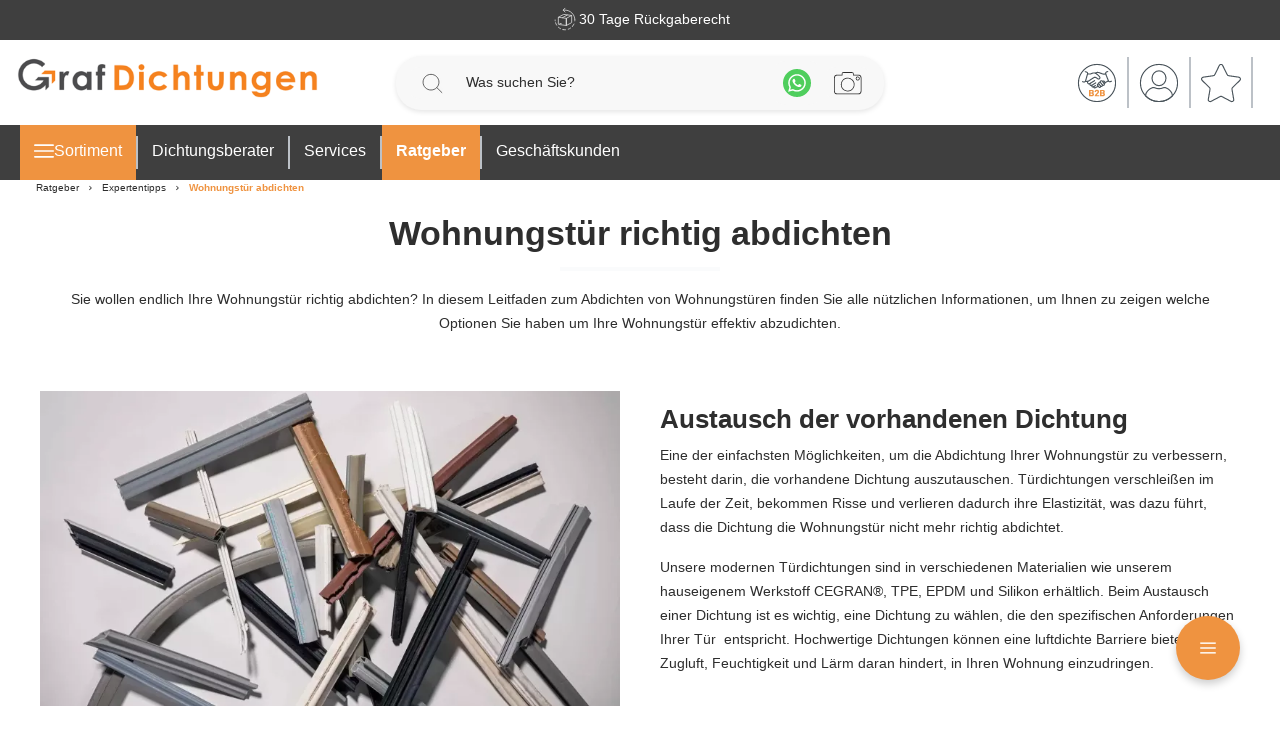

--- FILE ---
content_type: text/css
request_url: https://www.graf-dichtungen.de/custom/custom.css?vs=26052025
body_size: 1922
content:
/* ---------------------------- */
/* Graf Dichtungen - Custom CSS */
/* ---------------------------- */


.acris-search-suggest-results-inner .acris-search-suggest-data-results .search-suggest-product-image-container {
   display: none;
}

.acris-search-suggest-products-results .cms-listing-col:hover {
   background: #eee;
}

.acris-search-suggest-products-results .product-box:hover {
   background: #eee;
}


.acris-search-suggest-products-results .product-box {
   min-height: auto;
   border-style: none;
   /*background: #FFFF00;*/
}

.acris-search-suggest-products-results .cms-listing-col .product-info .product-name {
   font-size: 14px;
   text-align: center;
   margin: 0% 5% 5% 5%;
   display: flex;
   flex-direction: column-reverse;
   height: auto;
}

.acris-search-suggest-products-results .cms-listing-col .product-info .acris-search-suggest-product-number {
   text-align: center;
   margin: 5% 5% 2% 5%;
   display: flex;
   justify-content: center;
   align-items: center;
   font-weight: 400;

}


.acris-search-suggest-products-results .cms-listing-col .product-price-info .product-price {
   font-size: 14px;
   text-align: center;
   height: auto;
}

.acris-search-suggest-products-results .cms-listing-col .product-price-info .product-price .unit-name {
   font-size: 14px;
   text-align: center;
   height: auto;
}

.acris-search-suggest-products-results .cms-listing-col .product-box .card-body {
   margin: 0%;
   padding: 0%;
}

.acris-search-suggest-products-results .cms-listing-row .cms-listing-col {
   margin: 0%;
   padding: 0%;
}


/*
.nav-link.main-navigation-link[title="Dichtungsberater"] {
   background-color: #ef9340;
}

.nav-link.main-navigation-link[title="Dichtungsberater"] .main-navigation-link-text {
   font-weight: bold;
}

.nav-link.main-navigation-link[title="Dichtungsberater"]:hover{
   color: black;
}

.navigation-flyout.is-open[data-flyout-menu-id="019015e55855778ea8e8d618c275893f"] {
   display: none;
}
*/

.nav-item.nav-link.navigation-flyout-link.is-level-0 {
   position: relative;
   display: inline-flex; /* Stellt sicher, dass der Inhalt in einer Zeile bleibt */
   align-items: center;
}
/*
.nav-item.nav-link.navigation-flyout-link.is-level-0[title="Zubehör"]::after {
   content: " -10 %";
   font-weight: bold;
   border-radius: 10%;
   border: 1px solid #ef9340;
   padding: 2px 4px;
   position: absolute;
   top: -20%;
   left: 130%;
   background-color: #ef9340;
   color: white;
   white-space: nowrap;
   box-sizing: border-box;
}

.navigation-offcanvas-link.nav-item.nav-link.js-navigation-offcanvas-link {
   position: relative;
   display: inline-flex;  Stellt sicher, dass der Inhalt in einer Zeile bleibt 
   align-items: center;
}


.navigation-offcanvas-link.nav-item.nav-link.js-navigation-offcanvas-link[title="Zubehör"]::after {

   content: " -10 %";
   font-weight: bold;
   border-radius: 10%;
   border: 1px solid #ef9340;
   padding: 4px 6px;
   position: absolute;
   left: 110%;
   background-color: #ef9340;
   color: white;
   white-space: nowrap;
   box-sizing: border-box;
}



.nav-link:nth-of-type(6) .main-navigation-link-text::after {
   content: " -10 %";
   font-weight: bold;
   border-radius: 10%;
   border: 1px solid #ef9340;
   padding: 4px 8px 4px 8px;
   position: absolute;
   top: -20%;
   left: 80%;
   background-color: #ef9340;
   color: white;
   width: 35%;
   z-index: 10;
   white-space: nowrap;
   box-sizing: border-box;
   }


.nav-link.main-navigation-link.active[title="Weitere Produkte"] .main-navigation-link-text::after {
      background-color: #3f3f3f; 
      border: 1px solid #3f3f3f; 
      color: #ffffff; 
}
   
   
.nav-link.main-navigation-link[title="Weitere Produkte"] {
      padding-right: 2.5%;
}
   
   
.navigation-offcanvas-link.nav-item.nav-link[title="Weitere Produkte"] .name::after{
      content: " %";
      font-weight: 900;
      border-radius: 50%;
      border: 1px solid #ef9340;
      padding: 4px 6px 4px 6px;
      background-color: #ef9340;
      color: white;
   
}
*/
.product-detail .detail-unit{
   padding-left: 40px;
}

.product-detail .detail-unit::before{
   content: "\f545"; 
   font-family: "Font Awesome 5 Free"; 
   font-weight: 900;
   color: black;
   margin-right: 17px;
   display: none;
}

.product-detail .product-box .detail-unit::before{
   content: "\f545"; 
   font-family: "Font Awesome 5 Free"; 
   font-weight: 900;
   color: black;
   margin-right: 17px;
   display: none;
}

.product-detail .neti--store-pickup--plugin-container{
   padding-left: 6px;
}


.product-detail .defected-product{
   padding-left: 40px;
}
.product-detail .product-box .detail-unit{
   padding: 0;
}


.product-detail-content .product-detail-buy .neti--store-pickup--availability-message {
   padding-left: 15px;
}
.product-detail-content .product-detail-buy .wishlist-modal--button .icon {
   margin-right: 15px;
}


.delivery-information.delivery-available{
padding-left: 4px;
}

.delivery-status-indicator.bg-success{
   margin-right: 16px;
}

/*.product-detail-ordernumber-label{*/
/*   padding-left: 38px;*/
/*}*/

.col-lg-5.product-detail-buy .neti--store-pickup--plugin-container .neti--store-pickup--availability .neti--store-pickup--availability-indicator{
   position: relative;
   top: 25%;
}

.icon.icon-fragen{
   margin-left: 2px;
}

.btn.btn-light.wishlist-modal--button{
   margin-bottom: 12px;
}

.icon-is-chatwerk--rectangle {
   background: url("https://graf-dichtungen.de/theme/d71d7f53c7cb4099854d676dc60cc841/assets/icon/mypack/Pfad_423.svg") no-repeat center;
   background-size: 18px 18px;
    display: inline-block;
    height: 28px;
    width: 28px;
    background-color: #4fce5d;
    border-radius: 50%;
    margin-right: 10px;
    margin-bottom: 5px;
    margin-left: 5px;
}

.four-boxes-html .cms-element-text div div div i.icon-chatwerk:before {
   background:  url("https://graf-dichtungen.de/theme/d71d7f53c7cb4099854d676dc60cc841/assets/icon/mypack/Pfad_423.svg") no-repeat center;
   width: 80px;
   height: 80px;
   transform: none;
}



.col-lg-5.product-detail-buy .neti--store-pickup--plugin-container .neti--store-pickup--availability .neti--store-pickup--availability-indicator {
   left: 35%;
}

.neti--store-pickup--availability-message{
   padding-left: 2px;
}

.privacy-msg.privacy-guidedselling-msg{

   margin:auto
}

.cms-element-text .privacy-guidedselling-msg p a[href='#bar']{
   display: none;
}




@media (min-width:900px) {

   .acris-search-suggest-results-inner .acris-search-suggest-data-results {
      flex: 0 0 20%;
      max-width: 20%;
   }

   .has-acris-additional-search-result .acris-search-suggest-results .acris-search-suggest-results-inner .acris-search-suggest-products-results {
      flex: 0 0 80%;
      max-width: 80%;
   }


   .acris-search-suggest-results-inner .acris-search-suggest-data-results .search-suggest-product-name {
      font-size: 14px;
      height: auto;
      padding-top: 10px;
      padding-bottom: 10px;
   }

   .has-acris-additional-search-result .acris-search-suggest-products-results .cms-element-product-listing .cms-listing-row .cms-listing-col {
      flex: 0 0 20%;
      max-width: 20%;
   }

   .acris-search-suggest-products-results .cms-element-product-listing .cms-listing-row .cms-listing-col {
      flex: 0 0 16.6%;
      max-width: 16.6%;

   }

   .product-box .card-body .product-image-wrapper {
      padding: 5%;
   }

   .cms-element-text .privacy-guidedselling-msg p{
      width: 100%;
      top: 35%;
      left: 50%;
      padding: 4%;
      font-size: 1.125rem;
      
   }


    .cms-element-text .privacy-guidedselling-msg p a{
      border: 1px solid #3f3f3f;
      padding: 10px;
      margin: 10px;
      width: auto;
      display: inline-block;
      color: #3f3f3f;
      text-decoration: none;
      border-radius: 3px;
      
   }
   .cms-element-text .privacy-guidedselling-msg p a:hover{
      border: 1px solid #3f3f3f;
      color: #ef9340;
      background-color: #3f3f3f;
      
   }

}

@media (max-width:900px) {

   .acris-search-suggest-results-inner .acris-search-suggest-data-results {
      flex: 0 0 30%;
      max-width: 30%;
   }

   .has-acris-additional-search-result .acris-search-suggest-results .acris-search-suggest-results-inner .acris-search-suggest-products-results {
      flex: 0 0 70%;
      max-width: 70%;
   }

   .acris-search-suggest-results-inner .acris-search-suggest-data-results .search-suggest-product-name {
      font-size: 14px;
      height: auto;
      padding-top: 10px;
      padding-bottom: 10px;
   }

   .has-acris-additional-search-result .acris-search-suggest-products-results .cms-element-product-listing .cms-listing-row .cms-listing-col {
      flex: 0 0 33.3%;
      max-width: 33.3%;
   }

   .acris-search-suggest-products-results .cms-element-product-listing .cms-listing-row .cms-listing-col {
      flex: 0 0 33.3%;
      max-width: 33.3%;

   }

   .product-box .card-body .product-image-wrapper {
      padding: 5%;
   }

   .cms-element-text .privacy-guidedselling-msg p{
      width: 80%;
      top: 35%;
      left: 50%;
      padding: 4%;
      font-size: 1.125rem;
   }

   .cms-element-text .privacy-guidedselling-msg p a{
      border: 1px solid #3f3f3f;
      padding: 10px;
      margin: 10px;
      width: auto;
      display: inline-block;
      color: #3f3f3f;
      text-decoration: none;
      border-radius: 3px;
      
   }

   .cms-element-text .privacy-guidedselling-msg p a:hover{
      border: 1px solid #3f3f3f;
      color: #ef9340;
      background-color: #3f3f3f;
      
   }


}

@media (max-width:500px) {


   .btn.btn-light.wishlist-modal--button{
      margin-bottom: 4px;
   }

   .product-detail .detail-unit{
      margin-bottom: 4px;
      padding-bottom: 0px;
   }

   .acris-search-suggest-results-inner .acris-search-suggest-data-results {
      flex: 0 0 100%;
      max-width: 100%;
   }

   .has-acris-additional-search-result .acris-search-suggest-results .acris-search-suggest-results-inner .acris-search-suggest-products-results {
      flex: 0 0 100%;
      max-width: 100%;
   }


   .acris-search-suggest-results-inner .acris-search-suggest-data-results .search-suggest-product-name {
      font-size: 14px;
      height: auto;
      padding-top: 10px;
      padding-bottom: 10px;
   }

   .has-acris-additional-search-result .acris-search-suggest-products-results .cms-element-product-listing .cms-listing-row .cms-listing-col {
      flex: 0 0 100%;
      max-width: 100%;
   }

   .acris-search-suggest-products-results .cms-element-product-listing .cms-listing-row .cms-listing-col {
      flex: 0 0 100%;
      max-width: 100%;

   }

   .product-box .card-body .product-image-wrapper {
      padding: 5%;
   }

   .cms-element-text .privacy-guidedselling-msg p{
      width: 90%;
      top: 35%;
      left: 50%;
      padding: 4%;
      font-size: 1.125rem;
      margin:auto
   }

  


}


/* ------------------------ */
/* Ende Graf Dichtungen CSS */
/* ------------------------ */




/* ------------------------ */
/* IronShark - Custom CSS */
/* ------------------------ */


/* Blendet die Elemente Trusted Shops und Cookie-Configuration im Checkout und Registrierung aus */
.is-ctl-register #usercentrics-root,
.is-ctl-product ._uuhri8,
.is-ctl-register ._uuhri8,
.is-ctl-checkout ._uuhri8,
.is-ctl-checkout #usercentrics-root {
    display:none !important;
    }

.register-address .form-group:has(#billingAddressAddressStreet) {
   order: 1;
}

.register-address .form-group:has(#billingAddressAddressZipcode) {
   order: 2;
}

.register-address .form-group:has(#billingAddressAddressCity) {
   order: 3;
}

.register-address .form-group:has(#billingAddressAdditionalField1) {
   order: 4;
}

.defected-product {
	display:none!important;
}


--- FILE ---
content_type: text/javascript
request_url: https://eu1-config.doofinder.com/2.x/b3eac721-aaf8-4a19-8439-fc75d742f0bf.js
body_size: 919
content:
(function (l, a, y, e, r, s, _) {
  l['DoofinderAppsObject'] = r; l[r] = l[r] || function () { (l[r].q = l[r].q || []).push(arguments) };
  s = a.createElement(y); s.async = 1; s.src = e; _ = a.getElementsByTagName(y)[0]; _.parentNode.insertBefore(s, _)
})(window, document, 'script', 'https://cdn.doofinder.com/apps/loader/2.x/loader.min.js', 'doofinderApp');

doofinderApp("config", "store", "b3eac721-aaf8-4a19-8439-fc75d742f0bf")
doofinderApp("config", "zone", "eu1")

doofinderApp("config", "settings",
[{"vsn":"1.0","apps":[{"name":"layer","type":"search","options":{"trigger":"input[name='search']","zone":"eu1","url_hash":null},"overrides":{"autoload":{"mobile":null,"desktop":null},"layout":"Fullscreen","custom_css":{"mobile":[""],"desktop":["/* CSS for colours pills */\n.dfd-card-colors > span:nth-child(6) {\n    visibility: hidden;\n    position: relative;\n}\n\n.dfd-card-colors > span:nth-child(6):after {\n    visibility: visible;\n    position: absolute;\n    top: -4px;\n    left: 0;\n    content: \"(+)\";\n    text-indent: initial;\n}\n\n.dfd-card-colors span {\n    margin-bottom: 6px;  \n    border-radius: 50px;\n    border: 1px solid #ccc;\n    width: 20px;\n    height: 20px;\n    display: inline-block;\n    vertical-align: middle;\n    text-indent: -100000px;\n}"]},"custom_properties":{"mobile":["--df-accent-primary: #ef9340;\n--df-accent-primary-hover: #ED8628;\n--df-accent-primary-active: #E97913;\n--df-accent-on-primary: #ffffff;\n--df-neutral-high-contrast: #2e2e2e;"],"desktop":["--df-accent-primary: #ef9340;\n--df-accent-primary-hover: #ED8628;\n--df-accent-primary-active: #E97913;\n--df-accent-on-primary: #ffffff;\n--df-neutral-high-contrast: #2e2e2e;"]},"search_query_retention":true}}],"settings":{"defaults":{"currency":"EUR","language":"de-DE","hashid":"01ee866c8b983152bbb9aecc7d2b2336"},"account_code":"6f38bdd03a12b8258e70d5cf0c0e26","search_engines":{"de-DE":{"EUR":"01ee866c8b983152bbb9aecc7d2b2336"}},"checkout_css_selector":".confirm-product > .card > .card-body","checkout_summary_urls":[{"value":"/checkout/confirm","match_type":"contains"}],"checkout_confirmation_urls":[{"value":"/checkout/finish","match_type":"contains"}],"sales_api_integration":null,"require_cookies_consent":false,"page_type_mappings":[{"id":8241,"type":"home","match_conditions":[]},{"id":58776,"type":"product_pages","match_conditions":[]},{"id":109311,"type":"category_pages","match_conditions":[]},{"id":159846,"type":"shopping_cart","match_conditions":[]}],"register_visits":true,"register_checkouts":true,"ga4_integration":false,"integrations_list":[],"platform_integration_type":"shopware_app"}}])

--- FILE ---
content_type: image/svg+xml
request_url: https://www.graf-dichtungen.de/media/24/bb/8a/1747731938/Burger-Menue-wei.svg?ts=1747731938
body_size: 278
content:
<?xml version="1.0" encoding="UTF-8" standalone="no"?>
<svg
   id="Outline"
   viewBox="0 0 24 24"
   width="512"
   height="512"
   version="1.1"
   sodipodi:docname="Burger-Menue-weiß.svg"
   inkscape:version="1.3 (0e150ed6c4, 2023-07-21)"
   xmlns:inkscape="http://www.inkscape.org/namespaces/inkscape"
   xmlns:sodipodi="http://sodipodi.sourceforge.net/DTD/sodipodi-0.dtd"
   xmlns="http://www.w3.org/2000/svg"
   xmlns:svg="http://www.w3.org/2000/svg">
  <defs
     id="defs3" />
  <sodipodi:namedview
     id="namedview3"
     pagecolor="#ffffff"
     bordercolor="#000000"
     borderopacity="0.25"
     inkscape:showpageshadow="2"
     inkscape:pageopacity="0.0"
     inkscape:pagecheckerboard="0"
     inkscape:deskcolor="#d1d1d1"
     inkscape:zoom="1.6035156"
     inkscape:cx="255.68819"
     inkscape:cy="256"
     inkscape:window-width="1920"
     inkscape:window-height="1017"
     inkscape:window-x="-8"
     inkscape:window-y="-8"
     inkscape:window-maximized="1"
     inkscape:current-layer="Outline" />
  <rect
     y="11"
     width="24"
     height="2"
     rx="1"
     id="rect1"
     style="fill:#ffffff" />
  <rect
     y="4"
     width="24"
     height="2"
     rx="1"
     id="rect2"
     style="fill:#ffffff" />
  <rect
     y="18"
     width="24"
     height="2"
     rx="1"
     id="rect3"
     style="fill:#ffffff" />
</svg>


--- FILE ---
content_type: text/javascript
request_url: https://widgets.trustedshops.com/js/X920CA1C7E564B21D59A1C95589719F8A.js
body_size: 1443
content:
((e,t)=>{const a={shopInfo:{tsId:"X920CA1C7E564B21D59A1C95589719F8A",name:"graf-dichtungen.de",url:"www.graf-dichtungen.de",language:"de",targetMarket:"DEU",ratingVariant:"WIDGET",eTrustedIds:{accountId:"acc-e236fca0-520a-487a-a2b3-3d0aecdd0cdd",channelId:"chl-0d3f2781-514f-4d1d-b6a8-1af4d94eadfa"},buyerProtection:{certificateType:"CLASSIC",certificateState:"PRODUCTION",mainProtectionCurrency:"EUR",classicProtectionAmount:100,maxProtectionDuration:30,plusProtectionAmount:2e4,basicProtectionAmount:100,firstCertified:"2005-08-02 00:00:00"},reviewSystem:{rating:{averageRating:4.86,averageRatingCount:1579,overallRatingCount:17856,distribution:{oneStar:15,twoStars:5,threeStars:16,fourStars:116,fiveStars:1427}},reviews:[{average:5,buyerStatement:"Sehr gute Zustellung!",rawChangeDate:"2026-01-29T12:05:39.000Z",changeDate:"29.1.2026",transactionDate:"27.12.2025"},{average:5,buyerStatement:"Reibungslos - gerne wieder",rawChangeDate:"2026-01-27T20:24:23.000Z",changeDate:"27.1.2026",transactionDate:"28.12.2025"},{average:5,buyerStatement:'hab es im Konfigurator konfiguriert und es passt super. Unsere Türen sind sehr alte Türen und die "Türbauer" bei uns aus den Gegenden, hatte keine passenden Dichtungen, sodass wir auf diese Firma im Internet gestoßen sind. War wirklich easy.',rawChangeDate:"2026-01-27T11:56:31.000Z",changeDate:"27.1.2026",transactionDate:"28.12.2025"}]},features:["GUARANTEE_RECOG_CLASSIC_INTEGRATION","SHOP_CONSUMER_MEMBERSHIP","DISABLE_REVIEWREQUEST_SENDING","MARS_EVENTS","MARS_REVIEWS","MARS_PUBLIC_QUESTIONNAIRE","MARS_QUESTIONNAIRE"],consentManagementType:"OFF",urls:{profileUrl:"https://www.trustedshops.de/bewertung/info_X920CA1C7E564B21D59A1C95589719F8A.html",profileUrlLegalSection:"https://www.trustedshops.de/bewertung/info_X920CA1C7E564B21D59A1C95589719F8A.html#legal-info",reviewLegalUrl:"https://help.etrusted.com/hc/de/articles/23970864566162"},contractStartDate:"2005-08-02 00:00:00",shopkeeper:{name:"Graf-Dichtungen GmbH",street:"Franz-Josef-Delonge-Str. 12-14",country:"DE",city:"München",zip:"81249"},displayVariant:"full",variant:"full",twoLetterCountryCode:"DE"},"process.env":{STAGE:"prod"},externalConfig:{trustbadgeScriptUrl:"https://widgets.trustedshops.com/assets/trustbadge.js",cdnDomain:"widgets.trustedshops.com"},elementIdSuffix:"-98e3dadd90eb493088abdc5597a70810",buildTimestamp:"2026-01-30T05:11:48.258Z",buildStage:"prod"},r=a=>{const{trustbadgeScriptUrl:r}=a.externalConfig;let n=t.querySelector(`script[src="${r}"]`);n&&t.body.removeChild(n),n=t.createElement("script"),n.src=r,n.charset="utf-8",n.setAttribute("data-type","trustbadge-business-logic"),n.onerror=()=>{throw new Error(`The Trustbadge script could not be loaded from ${r}. Have you maybe selected an invalid TSID?`)},n.onload=()=>{e.trustbadge?.load(a)},t.body.appendChild(n)};"complete"===t.readyState?r(a):e.addEventListener("load",()=>{r(a)})})(window,document);

--- FILE ---
content_type: application/javascript
request_url: https://www.graf-dichtungen.de/theme/0e9b3ecdcc204bab4f257133388470d6/js/prems-wishlist/prems-wishlist.js?1767861556
body_size: 5356
content:
(()=>{"use strict";var e={857:e=>{var t=function(e){var t;return!!e&&"object"==typeof e&&"[object RegExp]"!==(t=Object.prototype.toString.call(e))&&"[object Date]"!==t&&e.$$typeof!==s},s="function"==typeof Symbol&&Symbol.for?Symbol.for("react.element"):60103;function i(e,t){return!1!==t.clone&&t.isMergeableObject(e)?o(Array.isArray(e)?[]:{},e,t):e}function n(e,t,s){return e.concat(t).map(function(e){return i(e,s)})}function r(e){return Object.keys(e).concat(Object.getOwnPropertySymbols?Object.getOwnPropertySymbols(e).filter(function(t){return Object.propertyIsEnumerable.call(e,t)}):[])}function a(e,t){try{return t in e}catch(e){return!1}}function o(e,s,l){(l=l||{}).arrayMerge=l.arrayMerge||n,l.isMergeableObject=l.isMergeableObject||t,l.cloneUnlessOtherwiseSpecified=i;var c,d,u=Array.isArray(s);return u!==Array.isArray(e)?i(s,l):u?l.arrayMerge(e,s,l):(d={},(c=l).isMergeableObject(e)&&r(e).forEach(function(t){d[t]=i(e[t],c)}),r(s).forEach(function(t){(!a(e,t)||Object.hasOwnProperty.call(e,t)&&Object.propertyIsEnumerable.call(e,t))&&(a(e,t)&&c.isMergeableObject(s[t])?d[t]=(function(e,t){if(!t.customMerge)return o;var s=t.customMerge(e);return"function"==typeof s?s:o})(t,c)(e[t],s[t],c):d[t]=i(s[t],c))}),d)}o.all=function(e,t){if(!Array.isArray(e))throw Error("first argument should be an array");return e.reduce(function(e,s){return o(e,s,t)},{})},e.exports=o}},t={};function s(i){var n=t[i];if(void 0!==n)return n.exports;var r=t[i]={exports:{}};return e[i](r,r.exports,s),r.exports}(()=>{s.n=e=>{var t=e&&e.__esModule?()=>e.default:()=>e;return s.d(t,{a:t}),t}})(),(()=>{s.d=(e,t)=>{for(var i in t)s.o(t,i)&&!s.o(e,i)&&Object.defineProperty(e,i,{enumerable:!0,get:t[i]})}})(),(()=>{s.o=(e,t)=>Object.prototype.hasOwnProperty.call(e,t)})(),(()=>{var e=s(857),t=s.n(e);class i{static ucFirst(e){return e.charAt(0).toUpperCase()+e.slice(1)}static lcFirst(e){return e.charAt(0).toLowerCase()+e.slice(1)}static toDashCase(e){return e.replace(/([A-Z])/g,"-$1").replace(/^-/,"").toLowerCase()}static toLowerCamelCase(e,t){let s=i.toUpperCamelCase(e,t);return i.lcFirst(s)}static toUpperCamelCase(e,t){return t?e.split(t).map(e=>i.ucFirst(e.toLowerCase())).join(""):i.ucFirst(e.toLowerCase())}static parsePrimitive(e){try{return/^\d+(.|,)\d+$/.test(e)&&(e=e.replace(",",".")),JSON.parse(e)}catch(t){return e.toString()}}}class n{static isNode(e){return"object"==typeof e&&null!==e&&(e===document||e===window||e instanceof Node)}static hasAttribute(e,t){if(!n.isNode(e))throw Error("The element must be a valid HTML Node!");return"function"==typeof e.hasAttribute&&e.hasAttribute(t)}static getAttribute(e,t){let s=!(arguments.length>2)||void 0===arguments[2]||arguments[2];if(s&&!1===n.hasAttribute(e,t))throw Error('The required property "'.concat(t,'" does not exist!'));if("function"!=typeof e.getAttribute){if(s)throw Error("This node doesn't support the getAttribute function!");return}return e.getAttribute(t)}static getDataAttribute(e,t){let s=!(arguments.length>2)||void 0===arguments[2]||arguments[2],r=t.replace(/^data(|-)/,""),a=i.toLowerCamelCase(r,"-");if(!n.isNode(e)){if(s)throw Error("The passed node is not a valid HTML Node!");return}if(void 0===e.dataset){if(s)throw Error("This node doesn't support the dataset attribute!");return}let o=e.dataset[a];if(void 0===o){if(s)throw Error('The required data attribute "'.concat(t,'" does not exist on ').concat(e,"!"));return o}return i.parsePrimitive(o)}static querySelector(e,t){let s=!(arguments.length>2)||void 0===arguments[2]||arguments[2];if(s&&!n.isNode(e))throw Error("The parent node is not a valid HTML Node!");let i=e.querySelector(t)||!1;if(s&&!1===i)throw Error('The required element "'.concat(t,'" does not exist in parent node!'));return i}static querySelectorAll(e,t){let s=!(arguments.length>2)||void 0===arguments[2]||arguments[2];if(s&&!n.isNode(e))throw Error("The parent node is not a valid HTML Node!");let i=e.querySelectorAll(t);if(0===i.length&&(i=!1),s&&!1===i)throw Error('At least one item of "'.concat(t,'" must exist in parent node!'));return i}static getFocusableElements(){let e=arguments.length>0&&void 0!==arguments[0]?arguments[0]:document.body;return e.querySelectorAll('\n            input:not([tabindex^="-"]):not([disabled]):not([type="hidden"]),\n            select:not([tabindex^="-"]):not([disabled]),\n            textarea:not([tabindex^="-"]):not([disabled]),\n            button:not([tabindex^="-"]):not([disabled]),\n            a[href]:not([tabindex^="-"]):not([disabled]),\n            [tabindex]:not([tabindex^="-"]):not([disabled])\n        ')}static getFirstFocusableElement(){let e=arguments.length>0&&void 0!==arguments[0]?arguments[0]:document.body;return this.getFocusableElements(e)[0]}static getLastFocusableElement(){let e=arguments.length>0&&void 0!==arguments[0]?arguments[0]:document,t=this.getFocusableElements(e);return t[t.length-1]}}class r{publish(e){let t=arguments.length>1&&void 0!==arguments[1]?arguments[1]:{},s=arguments.length>2&&void 0!==arguments[2]&&arguments[2],i=new CustomEvent(e,{detail:t,cancelable:s});return this.el.dispatchEvent(i),i}subscribe(e,t){let s=arguments.length>2&&void 0!==arguments[2]?arguments[2]:{},i=this,n=e.split("."),r=s.scope?t.bind(s.scope):t;if(s.once&&!0===s.once){let t=r;r=function(s){i.unsubscribe(e),t(s)}}return this.el.addEventListener(n[0],r),this.listeners.push({splitEventName:n,opts:s,cb:r}),!0}unsubscribe(e){let t=e.split(".");return this.listeners=this.listeners.reduce((e,s)=>([...s.splitEventName].sort().toString()===t.sort().toString()?this.el.removeEventListener(s.splitEventName[0],s.cb):e.push(s),e),[]),!0}reset(){return this.listeners.forEach(e=>{this.el.removeEventListener(e.splitEventName[0],e.cb)}),this.listeners=[],!0}get el(){return this._el}set el(e){this._el=e}get listeners(){return this._listeners}set listeners(e){this._listeners=e}constructor(e=document){this._el=e,e.$emitter=this,this._listeners=[]}}class a{init(){throw Error('The "init" method for the plugin "'.concat(this._pluginName,'" is not defined.'))}update(){}_init(){this._initialized||(this.init(),this._initialized=!0)}_update(){this._initialized&&this.update()}_mergeOptions(e){let s=i.toDashCase(this._pluginName),r=n.getDataAttribute(this.el,"data-".concat(s,"-config"),!1),a=n.getAttribute(this.el,"data-".concat(s,"-options"),!1),o=[this.constructor.options,this.options,e];r&&o.push(window.PluginConfigManager.get(this._pluginName,r));try{a&&o.push(JSON.parse(a))}catch(e){throw console.error(this.el),Error('The data attribute "data-'.concat(s,'-options" could not be parsed to json: ').concat(e.message))}return t().all(o.filter(e=>e instanceof Object&&!(e instanceof Array)).map(e=>e||{}))}_registerInstance(){window.PluginManager.getPluginInstancesFromElement(this.el).set(this._pluginName,this),window.PluginManager.getPlugin(this._pluginName,!1).get("instances").push(this)}_getPluginName(e){return e||(e=this.constructor.name),e}constructor(e,t={},s=!1){if(!n.isNode(e))throw Error("There is no valid element given.");this.el=e,this.$emitter=new r(this.el),this._pluginName=this._getPluginName(s),this.options=this._mergeOptions(t),this._initialized=!1,this._registerInstance(),this._init()}}class o extends a{init(){this.registerEvents()}registerEvents(){this.articleSelectChangeEvents(),window.PluginManager.getPluginInstances("FormAjaxSubmit").forEach(e=>{e.$emitter.subscribe("onAfterAjaxSubmit",this.articleSelectChangeEvents.bind(this))})}articleSelectChangeEvents(){let e=document.querySelectorAll(".quantity-select");e&&e.forEach(e=>{e.addEventListener("change",()=>{this.reassignHiddenBoxes(e.closest(".container--wishlist-content"))})});let t=document.querySelectorAll(".wishlist-article-ordernumber-field");t&&t.forEach(e=>{e.addEventListener("click",()=>{this.reassignHiddenBoxes(e.closest(".container--wishlist-content"))})});let s=document.querySelector(".wishlist-select-all-articles");s&&s.addEventListener("click",e=>{e.preventDefault(),s.closest(".card-body").querySelectorAll(".wishlist-article-ordernumber-field").forEach(e=>{e.checked=!0}),this.reassignHiddenBoxes(s.closest(".container--wishlist-content"))});let i=document.querySelector(".wishlist-deselect-all-articles");i&&i.addEventListener("click",e=>{e.preventDefault(),i.closest(".card-body").querySelectorAll(".wishlist-article-ordernumber-field").forEach(e=>{e.checked=!1}),this.reassignHiddenBoxes(i.closest(".container--wishlist-content"))})}reassignHiddenBoxes(e){let t=e.querySelector(".add-selected-to-cart .btn");t&&t.setAttribute("disabled",!0);let s=e.querySelector(".selected--product-form-data");s&&(s.innerHTML="",e.querySelectorAll(".wishlist-article-ordernumber-field").forEach(e=>{if(e.checked){let i=e.closest(".container--wishlist-item");if(!i)return;let n=i.querySelector(".quantity-select"),r=i.querySelector(".add-to-cart-meta");n&&s.appendChild(n.cloneNode(!0)),r&&s.appendChild(r.cloneNode(!0)),t.removeAttribute("disabled")}}))}}class l{get(e,t){let s=arguments.length>2&&void 0!==arguments[2]?arguments[2]:"application/json",i=this._createPreparedRequest("GET",e,s);return this._sendRequest(i,null,t)}post(e,t,s){let i=arguments.length>3&&void 0!==arguments[3]?arguments[3]:"application/json";i=this._getContentType(t,i);let n=this._createPreparedRequest("POST",e,i);return this._sendRequest(n,t,s)}delete(e,t,s){let i=arguments.length>3&&void 0!==arguments[3]?arguments[3]:"application/json";i=this._getContentType(t,i);let n=this._createPreparedRequest("DELETE",e,i);return this._sendRequest(n,t,s)}patch(e,t,s){let i=arguments.length>3&&void 0!==arguments[3]?arguments[3]:"application/json";i=this._getContentType(t,i);let n=this._createPreparedRequest("PATCH",e,i);return this._sendRequest(n,t,s)}abort(){if(this._request)return this._request.abort()}setErrorHandlingInternal(e){this._errorHandlingInternal=e}_registerOnLoaded(e,t){t&&(!0===this._errorHandlingInternal?(e.addEventListener("load",()=>{t(e.responseText,e)}),e.addEventListener("abort",()=>{console.warn("the request to ".concat(e.responseURL," was aborted"))}),e.addEventListener("error",()=>{console.warn("the request to ".concat(e.responseURL," failed with status ").concat(e.status))}),e.addEventListener("timeout",()=>{console.warn("the request to ".concat(e.responseURL," timed out"))})):e.addEventListener("loadend",()=>{t(e.responseText,e)}))}_sendRequest(e,t,s){return this._registerOnLoaded(e,s),e.send(t),e}_getContentType(e,t){return e instanceof FormData&&(t=!1),t}_createPreparedRequest(e,t,s){return this._request=new XMLHttpRequest,this._request.open(e,t),this._request.setRequestHeader("X-Requested-With","XMLHttpRequest"),s&&this._request.setRequestHeader("Content-type",s),this._request}constructor(){this._request=null,this._errorHandlingInternal=!1}}let c=window.PluginManager;c.register("PremsWishlistArticleQuantity",class extends a{init(){this.globalTimeout=null,this.registerEvents()}registerEvents(){window.PluginManager.getPluginInstances("FormAjaxSubmit").forEach(e=>{e.$emitter.subscribe("onAfterAjaxSubmit",this.quantityListener.bind(this)),e.$emitter.subscribe("onAfterAjaxSubmit",this.deleteListener.bind(this))}),this.wishlistCheckoutItemQuantityListener()}deleteListener(){document.querySelectorAll(".container--wishlist-content").forEach(e=>{e.removeEventListener("click",e.deleteListenerHandler),e.deleteListenerHandler=this.deleteListenerHandler.bind(this,e),e.addEventListener("click",e.deleteListenerHandler)})}deleteListenerHandler(e,t){let s=t.target.closest(".wishlist-item-delete");if(!s)return;t.preventDefault(),s.closest(".wishlist-item-row").style.display="none";let i=e.querySelectorAll(".wishlist-item-row"),n=e.querySelector(".add-all-wishlist-items-to-cart"),r=!1;for(let e of i)if("none"===window.getComputedStyle(e).display)r=!0;else if(1>parseFloat(e.querySelector(".quantity-select").value))r=!0;else{r=!1;break}r&&(n.disabled=!0);let a=new XMLHttpRequest;a.open("GET",s.getAttribute("href"),!0),a.setRequestHeader("Content-Type","application/x-www-form-urlencoded"),a.send()}quantityListener(){document.querySelectorAll(".container--wishlist-content").forEach(e=>{e.removeEventListener("change",e.quantityListenerHandler),e.quantityListenerHandler=this.quantityListenerHandler.bind(this,e),e.addEventListener("change",e.quantityListenerHandler)})}quantityListenerHandler(e,t){let s=t.target.closest(".quantity-select");if(!s)return;let i=s.value;if(s.matches("select")){let e=s.querySelector("option[selected]");e&&e.value!==i&&e.removeAttribute("selected"),s.options[s.selectedIndex].setAttribute("selected","selected")}else s.setAttribute("value",i);let n=s.getAttribute("data-wishlist-id");this.quantityUpdate(s,".js-wishlist-detail-container-".concat(n));let r=new XMLHttpRequest;r.open("POST",s.getAttribute("data-change-wishlist-article-uri"),!0),r.setRequestHeader("Content-Type","application/x-www-form-urlencoded"),r.send("numberWished=".concat(i)),r.onreadystatechange=()=>{4===r.readyState&&200!==r.status&&console.log("Error: ".concat(r.status))}}wishlistCheckoutItemQuantityListener(){document.querySelectorAll(".wishlist-checkout-container").forEach(e=>{e.querySelectorAll(".quantity-select").forEach(e=>{e.addEventListener("change",()=>{this.quantityUpdate(e,".wishlist-checkout-container")})})})}quantityUpdate(e,t){let s=e.value,i=e.getAttribute("data-wishlist-id"),n=e.getAttribute("data-wishlist-item-id"),r=e.closest(t);this.updateAddToCartButton(e,s),this.updateAddAllToCartButton(r),this.updateItemQuantityInput(r,i,n,s)}updateAddToCartButton(e,t){let s=e.closest(".container--wishlist-item").querySelector(".add-wishlist-item-to-cart");s&&(s.disabled=t<1)}updateAddAllToCartButton(e){if(e){let t=0,s=e.querySelector(".add-all-wishlist-items-to-cart");e.querySelectorAll(".quantity-select").forEach(function(e){t+=parseFloat(e.value)}),s.disabled=t<1}}updateItemQuantityInput(e,t,s,i){if(e){let n=e.querySelector("#wishlist-product-quantity-input-".concat(t,"-").concat(s));n&&(n.value=i)}}},"#prems-wishlist"),c.register("PremsWishlistArticleSelect",o,".is-ctl-wishlist"),c.register("PremsWishlistArticleSelect",o,".is-ctl-checkout.is-act-confirmpage"),c.register("PremsWishlistStoredArticle",class extends a{init(){this.registerEvents()}registerEvents(){this.addStoredProductToWishlist()}addStoredProductToWishlist(){document.querySelectorAll(".icons--stored-article").forEach(e=>{e.addEventListener("click",()=>{window.location.href=e.dataset.uri})})}},".icons--up-down"),c.register("PremsWishlistModal",class extends a{init(){this.isLoading=!1,this.registerEvents()}registerEvents(){this.modalUrl=null,this.reloadCount(),this.wishlistModalButtonListener(),window.PluginManager.getPluginInstances("FormAjaxSubmit").forEach(e=>{e.$emitter.subscribe("onAfterAjaxSubmit",this.wishlistModalButtonListener.bind(this))}),window.PluginManager.getPluginInstances("Listing").forEach(e=>{e.$emitter.subscribe("Listing/afterRenderResponse",this.wishlistModalButtonListener.bind(this))}),document.$emitter.subscribe("MaxiaVariantsInitProductBox",this.wishlistModalButtonListener.bind(this))}wishlistModalButtonListener(){document.body.addEventListener("click",e=>{e.target.classList.contains("wishlist-modal--button-ajax")&&this.modalWindowContent(e,e.target)});let e=document.querySelectorAll(".container--wishlist-content");e.length?e.forEach(e=>{e.removeEventListener("click",e.wishlistModalButtonListenerHandler),e.wishlistModalButtonListenerHandler=this.wishlistModalButtonListenerHandler.bind(this,e),e.addEventListener("click",e.wishlistModalButtonListenerHandler)}):document.querySelectorAll(".wishlist-modal--button").forEach(e=>{e.addEventListener("click",t=>{this.modalWindowContent(t,e)})})}wishlistModalButtonListenerHandler(e,t){let s=t.target.closest(".wishlist-modal--button");s&&this.modalWindowContent(t,s)}modalWindowContent(e,t){e.preventDefault(),t.blur(),this.modalUrl=t.dataset.uri,this.modalWindowListener(),this.loadModalContent(this.modalUrl,e=>{let t=document.querySelector("#prems-wishlist-modal-window .modal-body");t&&(t.innerHTML=e),window.PluginManager.initializePlugins();let s=document.querySelector(".product-detail-quantity-select"),i=document.querySelector("#wishlist-quantity-select.quantity-input"),n=document.querySelector("#wishlist-quantity-select.quantity-select");s&&(i&&(i.value=s.value),n&&(n.value=s.value,n.dispatchEvent(new Event("change"))))})}modalWindowListener(){let e=document.querySelector("#prems-wishlist-modal-window .modal-body");e.addEventListener("click",t=>{if(t.target.classList.contains("show-create-new-wishlist"))return e.querySelector(".existing-wishlist-container").classList.add("d-none"),e.querySelector(".add-new-wishlist-container").classList.remove("d-none"),!1;let s=t.target.closest(".current-wishlists--item");if(s)return s.querySelector(".cart-item--input").checked=!0,e.querySelector(".input-add-wishlist-name").value="",s.removeEventListener("click",()=>{}),e.querySelector(".add-wishlist--button").click(),document.querySelector("#prems-wishlist-modal-window .modal-close").click(),!1;if(t.target.classList.contains("change-name")){t.target.classList.add("d-none"),e.querySelector(".inner--info-text").classList.add("grey-out"),e.querySelector(".text-add-wishlist-name").classList.add("d-none");let s=e.querySelector(".input-add-wishlist-name");return s.classList.remove("d-none"),s.focus(),e.querySelector(".save-name").classList.remove("d-none"),e.querySelector(".cancel-name").classList.remove("d-none"),!1}if(t.target.classList.contains("cancel-name")){t.target.classList.add("d-none"),e.querySelector(".inner--info-text").classList.remove("grey-out"),e.querySelector(".text-add-wishlist-name").classList.remove("d-none");let s=e.querySelector(".input-add-wishlist-name");return s.classList.add("d-none"),s.value=e.querySelector(".text-add-wishlist-name").innerHTML,e.querySelector(".save-name").classList.add("d-none"),e.querySelector(".change-name").classList.remove("d-none"),!1}if(t.target.classList.contains("save-name")){t.target.classList.add("d-none"),e.querySelector(".inner--info-text").classList.remove("grey-out");let s=e.querySelector(".text-add-wishlist-name"),i=e.querySelector(".input-add-wishlist-name");return s.classList.remove("d-none"),s.innerHTML=i.value,i.classList.add("d-none"),e.querySelector(".save-name").classList.add("d-none"),e.querySelector(".cancel-name").classList.add("d-none"),e.querySelector(".change-name").classList.remove("d-none"),!1}if(t.target.classList.contains("add-wishlist--button")){if(e.querySelector(".inner--info-text").classList.remove("grey-out"),this.isLoading)return;this.isLoading=!0;let s=t.target.closest("form"),i=new URLSearchParams(new FormData(s)).toString(),n=new XMLHttpRequest;n.open("POST","".concat(s.getAttribute("action"),"?ajax=1"),!0),n.setRequestHeader("Content-Type","application/x-www-form-urlencoded"),n.send(i),n.onreadystatechange=()=>{4===n.readyState&&(200===n.status?this.loadModalContent(this.modalUrl,t=>{e.innerHTML=t,window.PluginManager.initializePlugins(),this.reloadCount(!0)}):console.log("Error: ".concat(n.status)),this.isLoading=!1)}}}),document.addEventListener("keydown",t=>{if("Enter"===t.key){t.preventDefault();let s=e.querySelector(".add-wishlist--button");s&&s.click()}})}loadModalContent(e,t){let s=new XMLHttpRequest;s.open("GET",e,!0),s.setRequestHeader("Content-Type","application/x-www-form-urlencoded"),s.send(),s.onreadystatechange=()=>{4===s.readyState&&(200===s.status?t(s.responseText):console.log("Error: ".concat(s.status)))}}reloadCount(e){let t=document.querySelector(".wishlist-header-btn");if(t){let s=t.querySelector(".wishlist-count"),i=new XMLHttpRequest;i.open("GET",s.dataset.uri,!0),i.setRequestHeader("Content-Type","application/x-www-form-urlencoded"),i.send(),i.onreadystatechange=()=>{if(4===i.readyState){if(200===i.status){let t=JSON.parse(i.responseText);if(0===t.count)s.innerHTML="";else for(let e in s.innerHTML=t.count,t.products){let t=document.querySelector('*[data-product-id="'.concat(e,'"]'));t&&t.classList.add("noticed-on-wishlist")}e&&window.location.reload()}else console.log("Error: ".concat(i.status))}}}}},"body"),c.register("PremsWishlistSocial",class extends a{init(){this.registerEvents()}registerEvents(){document.querySelectorAll(".select-social-icon").forEach(e=>{e.addEventListener("click",e=>{this.clickSocial(e)})})}clickSocial(e){let{currentTarget:t}=e,{href:s,dataset:i}=t,{width:n,height:r}=i;return e.preventDefault(),window.open(s,null,"width=".concat(n,",height=").concat(r,",resizable=no,toolbar=no,menubar=no,location=no")).focus(),!1}},".wishlist--share-options"),c.register("PremsWishlistProductSuggest",class extends a{init(){this.client=new l,this.registerEvents()}registerEvents(){document.querySelectorAll(".container--wishlist-content").forEach(e=>{document.addEventListener("input",t=>{this.handleInput(t,e)})})}handleInput(e,t){let s=e.target;if(s.closest(".container--wishlist-content")===t&&e.target.value){if(e.target.value.length<2){this.clearSuggestResult();return}let i=t.getAttribute("id").split("-"),n=i[i.length-1];this.suggestProducts(s,t,n)}}suggestProducts(e,t,s){let i=n.getAttribute(e,"data-suggestion-url")+encodeURIComponent(e.value)+"&wishlistId="+s;this.client.get(i,e=>{this.clearSuggestResult(),t.insertAdjacentHTML("afterend",e),document.querySelectorAll(".suggest-add-product").forEach(e=>{e.addEventListener("click",i=>{i.preventDefault();let n=new FormData(e);n.append("ajaxAddProduct","1"),n.append("wishlistId",s);let r=i.target.closest(".search-suggest-product-link").getAttribute("href").split("/");n.append("number",r[r.length-1]);let a=new XMLHttpRequest;a.open("POST",e.action,!0),a.onload=function(){a.status>=200&&a.status<300?(t.querySelector(".collapse.show").innerHTML=a.responseText,window.PluginManager.initializePlugins()):console.error(a.statusText)},a.send(n)})})})}clearSuggestResult(){document.querySelectorAll(".js-search-result").forEach(e=>{e.remove()})}}),c.register("PremsWishlistListingLoaded",class extends a{init(){this.registerEvents()}registerEvents(){window.PluginManager.getPluginInstances("Listing").forEach(e=>{e.$emitter.subscribe("Listing/afterRenderResponse",this.unhideListingBadges.bind(this))}),document.$emitter.subscribe("MaxiaVariantsInitProductBox",this.unhideListingBadges.bind(this)),this.unhideListingBadges()}unhideListingBadges(){document.querySelectorAll(".wishlist-listing-badges").forEach(e=>{e.classList.remove("d-none")})}},"body"),c.register("PremsWishlistQuantityTextfield",class extends a{init(){this.registerEvents()}registerEvents(){this.changeQuantityOfTextfield(this.el,parseInt(n.getAttribute(this.el,"data-min-purchase")),parseInt(n.getAttribute(this.el,"data-max-purchase")),parseInt(n.getAttribute(this.el,"data-purchase-steps")))}changeQuantityOfTextfield(e,t,s,i){e.addEventListener("change",()=>{let n=/^[0-9]+$/.test(e.value)?Math.max(t,parseInt(e.value)):t;n=Math.round((n=Math.min(s,n))/i)*i,e.value=n})}},'*[data-wishlist-quantity-as-textfield="true"]')})()})();